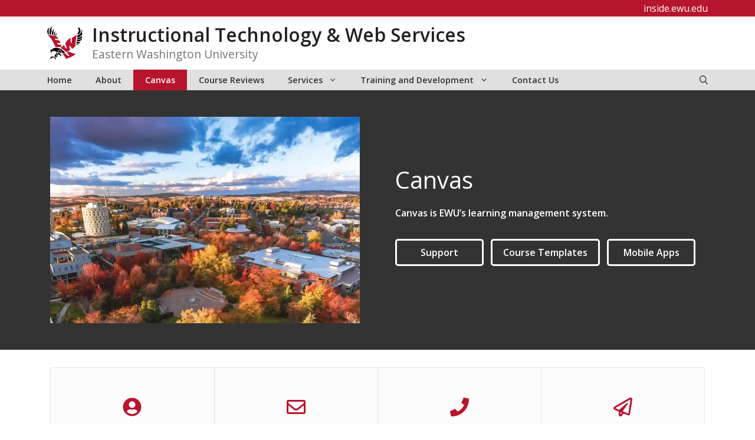

--- FILE ---
content_type: text/css
request_url: https://in.ewu.edu/instructional-technology/wp-content/uploads/sites/355/generatepress/style_blog-355.min.css?ver=1747155134
body_size: 2879
content:
body{background-color:#ffffff;color:#222222;}a{color:#b7142e;}a:hover, a:focus{text-decoration:underline;}.entry-title a, .site-branding a, a.button, .wp-block-button__link, .main-navigation a{text-decoration:none;}a:hover, a:focus, a:active{color:#000000;}.wp-block-group__inner-container{max-width:1200px;margin-left:auto;margin-right:auto;}.site-header .header-image{width:60px;}.generate-back-to-top{font-size:20px;border-radius:3px;position:fixed;bottom:30px;right:30px;line-height:40px;width:40px;text-align:center;z-index:10;transition:opacity 300ms ease-in-out;opacity:0.1;transform:translateY(1000px);}.generate-back-to-top__show{opacity:1;transform:translateY(0);}.navigation-search{position:absolute;left:-99999px;pointer-events:none;visibility:hidden;z-index:20;width:100%;top:0;transition:opacity 100ms ease-in-out;opacity:0;}.navigation-search.nav-search-active{left:0;right:0;pointer-events:auto;visibility:visible;opacity:1;}.navigation-search input[type="search"]{outline:0;border:0;vertical-align:bottom;line-height:1;opacity:0.9;width:100%;z-index:20;border-radius:0;-webkit-appearance:none;height:60px;}.navigation-search input::-ms-clear{display:none;width:0;height:0;}.navigation-search input::-ms-reveal{display:none;width:0;height:0;}.navigation-search input::-webkit-search-decoration, .navigation-search input::-webkit-search-cancel-button, .navigation-search input::-webkit-search-results-button, .navigation-search input::-webkit-search-results-decoration{display:none;}.gen-sidebar-nav .navigation-search{top:auto;bottom:0;}.dropdown-click .main-navigation ul ul{display:none;visibility:hidden;}.dropdown-click .main-navigation ul ul ul.toggled-on{left:0;top:auto;position:relative;box-shadow:none;border-bottom:1px solid rgba(0,0,0,0.05);}.dropdown-click .main-navigation ul ul li:last-child > ul.toggled-on{border-bottom:0;}.dropdown-click .main-navigation ul.toggled-on, .dropdown-click .main-navigation ul li.sfHover > ul.toggled-on{display:block;left:auto;right:auto;opacity:1;visibility:visible;pointer-events:auto;height:auto;overflow:visible;float:none;}.dropdown-click .main-navigation.sub-menu-left .sub-menu.toggled-on, .dropdown-click .main-navigation.sub-menu-left ul li.sfHover > ul.toggled-on{right:0;}.dropdown-click nav ul ul ul{background-color:transparent;}.dropdown-click .widget-area .main-navigation ul ul{top:auto;position:absolute;float:none;width:100%;left:-99999px;}.dropdown-click .widget-area .main-navigation ul ul.toggled-on{position:relative;left:0;right:0;}.dropdown-click .widget-area.sidebar .main-navigation ul li.sfHover ul, .dropdown-click .widget-area.sidebar .main-navigation ul li:hover ul{right:0;left:0;}.dropdown-click .sfHover > a > .dropdown-menu-toggle > .gp-icon svg{transform:rotate(180deg);}.menu-item-has-children  .dropdown-menu-toggle[role="presentation"]{pointer-events:none;}:root{--contrast:#222222;--base:#f0f0f0;--base-2:#f7f8f9;--ewu-white:#ffffff;--ewu-red:#B7142E;--ewu-dark-red:#6c1c24;--ewu-dark-gray:#333333;--ewu-medium-gray:#E0E0E0;--ewu-light-gray:#F2F2F2;}:root .has-contrast-color{color:var(--contrast);}:root .has-contrast-background-color{background-color:var(--contrast);}:root .has-base-color{color:var(--base);}:root .has-base-background-color{background-color:var(--base);}:root .has-base-2-color{color:var(--base-2);}:root .has-base-2-background-color{background-color:var(--base-2);}:root .has-ewu-white-color{color:var(--ewu-white);}:root .has-ewu-white-background-color{background-color:var(--ewu-white);}:root .has-ewu-red-color{color:var(--ewu-red);}:root .has-ewu-red-background-color{background-color:var(--ewu-red);}:root .has-ewu-dark-red-color{color:var(--ewu-dark-red);}:root .has-ewu-dark-red-background-color{background-color:var(--ewu-dark-red);}:root .has-ewu-dark-gray-color{color:var(--ewu-dark-gray);}:root .has-ewu-dark-gray-background-color{background-color:var(--ewu-dark-gray);}:root .has-ewu-medium-gray-color{color:var(--ewu-medium-gray);}:root .has-ewu-medium-gray-background-color{background-color:var(--ewu-medium-gray);}:root .has-ewu-light-gray-color{color:var(--ewu-light-gray);}:root .has-ewu-light-gray-background-color{background-color:var(--ewu-light-gray);}body, button, input, select, textarea{font-family:Open Sans, sans-serif;font-size:1rem;}body{line-height:1.75rem;}@media (max-width:768px){body{line-height:1.75rem;}}.main-title{font-family:Open Sans, sans-serif;font-weight:600;font-size:2rem;}@media (max-width: 1024px){.main-title{font-size:1.6rem;}}@media (max-width:768px){.main-title{font-size:1rem;line-height:1.2rem;}}.main-navigation a, .main-navigation .menu-toggle, .main-navigation .menu-bar-items{font-family:Open Sans, sans-serif;font-weight:600;font-size:0.9rem;}@media (max-width: 1024px){.main-navigation a, .main-navigation .menu-toggle, .main-navigation .menu-bar-items{font-size:0.9rem;}}@media (max-width:768px){.main-navigation a, .main-navigation .menu-toggle, .main-navigation .menu-bar-items{font-size:1rem;}}.top-bar{font-family:Open Sans, sans-serif;font-weight:600;font-size:1rem;line-height:1.2rem;}.site-description{font-family:Open Sans, sans-serif;font-size:1.2rem;}@media (max-width: 1024px){.site-description{font-size:1.1rem;}}@media (max-width:768px){.site-description{font-size:0.9rem;}}h2{font-family:inherit;font-size:1.9rem;line-height:1.3em;margin-bottom:12px;}@media (max-width: 1024px){h2{font-size:2.074rem;}}@media (max-width:768px){h2{font-size:2.074rem;}}h1{font-family:inherit;font-size:2.488rem;line-height:2.8rem;}@media (max-width: 1024px){h1{font-size:2.488rem;}}@media (max-width:768px){h1{font-size:2.488rem;}}h3{font-family:inherit;font-size:1.628rem;line-height:1.3em;}@media (max-width: 1024px){h3{font-size:1.728rem;line-height:1.3em;}}@media (max-width:768px){h3{font-size:1.728rem;line-height:1.3em;}}.footerlinks{font-family:inherit;font-weight:normal;font-size:1rem;line-height:1.5;}@media (max-width:768px){.footerlinks{line-height:1.6;}}.top-bar{background-color:var(--ewu-red);color:#ffffff;}.top-bar a{color:#ffffff;}.top-bar a:hover{color:var(--ewu-light-gray);}.site-header{background-color:var(--base-3);}.main-title a,.main-title a:hover{color:var(--contrast);}.site-description{color:#757575;}.main-navigation,.main-navigation ul ul{background-color:#e0e0e0;}.main-navigation .main-nav ul li a, .main-navigation .menu-toggle, .main-navigation .menu-bar-items{color:#333333;}.main-navigation .main-nav ul li:not([class*="current-menu-"]):hover > a, .main-navigation .main-nav ul li:not([class*="current-menu-"]):focus > a, .main-navigation .main-nav ul li.sfHover:not([class*="current-menu-"]) > a, .main-navigation .menu-bar-item:hover > a, .main-navigation .menu-bar-item.sfHover > a{color:#ffffff;background-color:#949494;}button.menu-toggle:hover,button.menu-toggle:focus{color:#333333;}.main-navigation .main-nav ul li[class*="current-menu-"] > a{color:#ffffff;background-color:var(--ewu-red);}.navigation-search input[type="search"],.navigation-search input[type="search"]:active, .navigation-search input[type="search"]:focus, .main-navigation .main-nav ul li.search-item.active > a, .main-navigation .menu-bar-items .search-item.active > a{color:#ffffff;background-color:#949494;}.main-navigation ul ul{background-color:#eaeaea;}.main-navigation .main-nav ul ul li a{color:#515151;}.main-navigation .main-nav ul ul li:not([class*="current-menu-"]):hover > a,.main-navigation .main-nav ul ul li:not([class*="current-menu-"]):focus > a, .main-navigation .main-nav ul ul li.sfHover:not([class*="current-menu-"]) > a{color:#333333;background-color:#e0e0e0;}.main-navigation .main-nav ul ul li[class*="current-menu-"] > a{color:#333333;background-color:#eaeaea;}.separate-containers .inside-article, .separate-containers .comments-area, .separate-containers .page-header, .one-container .container, .separate-containers .paging-navigation, .inside-page-header{background-color:#ffffff;}.entry-title a{color:#222222;}.entry-title a:hover{color:#55555e;}.entry-meta{color:#595959;}.sidebar .widget{background-color:#ffffff;}.footer-widgets{color:var(--ewu-white);background-color:var(--ewu-dark-gray);}.footer-widgets a{color:var(--ewu-white);}.footer-widgets .widget-title{color:var(--ewu-white);}.site-info{color:#ffffff;background-color:#55555e;}.site-info a{color:#ffffff;}.site-info a:hover{color:#d3d3d3;}.footer-bar .widget_nav_menu .current-menu-item a{color:#d3d3d3;}input[type="text"],input[type="email"],input[type="url"],input[type="password"],input[type="search"],input[type="tel"],input[type="number"],textarea,select{color:#666666;background-color:#fafafa;border-color:#cccccc;}input[type="text"]:focus,input[type="email"]:focus,input[type="url"]:focus,input[type="password"]:focus,input[type="search"]:focus,input[type="tel"]:focus,input[type="number"]:focus,textarea:focus,select:focus{color:#666666;background-color:#ffffff;border-color:#bfbfbf;}button,html input[type="button"],input[type="reset"],input[type="submit"],a.button,a.wp-block-button__link:not(.has-background){color:#ffffff;background-color:#55555e;}button:hover,html input[type="button"]:hover,input[type="reset"]:hover,input[type="submit"]:hover,a.button:hover,button:focus,html input[type="button"]:focus,input[type="reset"]:focus,input[type="submit"]:focus,a.button:focus,a.wp-block-button__link:not(.has-background):active,a.wp-block-button__link:not(.has-background):focus,a.wp-block-button__link:not(.has-background):hover{color:#ffffff;background-color:#3f4047;}a.generate-back-to-top{background-color:rgba(183,20,46,0.8);color:#ffffff;}a.generate-back-to-top:hover,a.generate-back-to-top:focus{background-color:rgba(90,7,23,0.8);color:#ffffff;}:root{--gp-search-modal-bg-color:var(--base-3);--gp-search-modal-text-color:var(--contrast);--gp-search-modal-overlay-bg-color:rgba(0,0,0,0.2);}@media (max-width: 768px){.main-navigation .menu-bar-item:hover > a, .main-navigation .menu-bar-item.sfHover > a{background:none;color:#333333;}}.inside-top-bar{padding:4px 40px 4px 40px;}.inside-header{padding:12px 40px 12px 40px;}.nav-below-header .main-navigation .inside-navigation.grid-container, .nav-above-header .main-navigation .inside-navigation.grid-container{padding:0px 20px 0px 20px;}.site-main .wp-block-group__inner-container{padding:40px;}.separate-containers .paging-navigation{padding-top:20px;padding-bottom:20px;}.entry-content .alignwide, body:not(.no-sidebar) .entry-content .alignfull{margin-left:-40px;width:calc(100% + 80px);max-width:calc(100% + 80px);}.main-navigation .main-nav ul li a,.menu-toggle,.main-navigation .menu-bar-item > a{line-height:35px;}.navigation-search input[type="search"]{height:35px;}.rtl .menu-item-has-children .dropdown-menu-toggle{padding-left:20px;}.rtl .main-navigation .main-nav ul li.menu-item-has-children > a{padding-right:20px;}@media (max-width:768px){.separate-containers .inside-article, .separate-containers .comments-area, .separate-containers .page-header, .separate-containers .paging-navigation, .one-container .site-content, .inside-page-header{padding:30px;}.site-main .wp-block-group__inner-container{padding:30px;}.inside-top-bar{padding-right:30px;padding-left:30px;}.inside-header{padding-top:10px;padding-right:0px;padding-bottom:10px;padding-left:22px;}.widget-area .widget{padding-top:30px;padding-right:30px;padding-bottom:30px;padding-left:30px;}.footer-widgets-container{padding-top:30px;padding-right:30px;padding-bottom:30px;padding-left:30px;}.inside-site-info{padding-right:30px;padding-left:30px;}.entry-content .alignwide, body:not(.no-sidebar) .entry-content .alignfull{margin-left:-30px;width:calc(100% + 60px);max-width:calc(100% + 60px);}.one-container .site-main .paging-navigation{margin-bottom:20px;}}.main-navigation .main-nav ul li a,.menu-toggle,.main-navigation .menu-bar-item > a{transition: line-height 300ms ease}.main-navigation.toggled .main-nav > ul{background-color: #e0e0e0}.sticky-enabled .gen-sidebar-nav.is_stuck .main-navigation {margin-bottom: 0px;}.sticky-enabled .gen-sidebar-nav.is_stuck {z-index: 500;}.sticky-enabled .main-navigation.is_stuck {box-shadow: 0 2px 2px -2px rgba(0, 0, 0, .2);}.navigation-stick:not(.gen-sidebar-nav) {left: 0;right: 0;width: 100% !important;}.both-sticky-menu .main-navigation:not(#mobile-header).toggled .main-nav > ul,.mobile-sticky-menu .main-navigation:not(#mobile-header).toggled .main-nav > ul,.mobile-header-sticky #mobile-header.toggled .main-nav > ul {position: absolute;left: 0;right: 0;z-index: 999;}.nav-float-right .navigation-stick {width: 100% !important;left: 0;}.nav-float-right .navigation-stick .navigation-branding {margin-right: auto;}.main-navigation.has-sticky-branding:not(.grid-container) .inside-navigation:not(.grid-container) .navigation-branding{margin-left: 10px;}.main-navigation.navigation-stick.has-sticky-branding .inside-navigation.grid-container{padding-left:40px;padding-right:40px;}@media (max-width:768px){.main-navigation.navigation-stick.has-sticky-branding .inside-navigation.grid-container{padding-left:0;padding-right:0;}}

--- FILE ---
content_type: text/css
request_url: https://in.ewu.edu/instructional-technology/wp-content/uploads/sites/355/generateblocks/style_blog-355-59.css?ver=1747155654
body_size: 4170
content:
.gb-container.gb-tabs__item:not(.gb-tabs__item-open){display:none;}.gb-container-f9adc582{background-color:var(--ewu-dark-gray);color:#ffffff;}.gb-container-f9adc582 > .gb-inside-container{padding:45px;max-width:1200px;margin-left:auto;margin-right:auto;}.gb-grid-wrapper > .gb-grid-column-f9adc582 > .gb-container{display:flex;flex-direction:column;height:100%;}.gb-container-f5c412ae > .gb-inside-container{padding:0;}.gb-grid-wrapper > .gb-grid-column-f5c412ae{width:50%;}.gb-grid-wrapper > .gb-grid-column-f5c412ae > .gb-container{display:flex;flex-direction:column;height:100%;}.gb-container-5d5041e6 > .gb-inside-container{padding:0;}.gb-grid-wrapper > .gb-grid-column-5d5041e6{width:50%;}.gb-grid-wrapper > .gb-grid-column-5d5041e6 > .gb-container{display:flex;flex-direction:column;height:100%;}.gb-container-9e0675a1{margin-top:30px;margin-bottom:30px;}.gb-container-9e0675a1 > .gb-inside-container{padding-right:45px;padding-left:45px;max-width:1200px;margin-left:auto;margin-right:auto;}.gb-grid-wrapper > .gb-grid-column-9e0675a1 > .gb-container{display:flex;flex-direction:column;height:100%;}.gb-container-66fc6909{border-top:1px solid #e6e6e6;border-right:0px solid #e6e6e6;border-bottom:1px solid #e6e6e6;border-left:1px solid #e6e6e6;background-color:#fcfcfc;}.gb-container-66fc6909 > .gb-inside-container{padding:50px 30px 40px;}.gb-grid-wrapper > .gb-grid-column-66fc6909{width:25%;}.gb-grid-wrapper > .gb-grid-column-66fc6909 > .gb-container{display:flex;flex-direction:column;height:100%;}.gb-container-62bf556f{border-top:1px solid #e6e6e6;border-right:0px solid #e6e6e6;border-bottom:1px solid #e6e6e6;border-left:1px solid #e6e6e6;background-color:#fcfcfc;}.gb-container-62bf556f > .gb-inside-container{padding:50px 30px 40px;}.gb-grid-wrapper > .gb-grid-column-62bf556f{width:25%;}.gb-grid-wrapper > .gb-grid-column-62bf556f > .gb-container{display:flex;flex-direction:column;height:100%;}.gb-container-e24b5f63{border:1px solid #e6e6e6;background-color:#fcfcfc;}.gb-container-e24b5f63 > .gb-inside-container{padding:50px 30px 40px;}.gb-grid-wrapper > .gb-grid-column-e24b5f63{width:25%;}.gb-grid-wrapper > .gb-grid-column-e24b5f63 > .gb-container{display:flex;flex-direction:column;height:100%;}.gb-container-f8cc100a{border-top:1px solid #e6e6e6;border-right:1px solid #e6e6e6;border-bottom:1px solid #e6e6e6;border-left:0px solid #e6e6e6;background-color:#fcfcfc;}.gb-container-f8cc100a > .gb-inside-container{padding:50px 30px 40px;}.gb-grid-wrapper > .gb-grid-column-f8cc100a{width:25%;}.gb-grid-wrapper > .gb-grid-column-f8cc100a > .gb-container{display:flex;flex-direction:column;height:100%;}.gb-container-fdbd8b93{margin-top:30px;margin-bottom:30px;}.gb-container-fdbd8b93 > .gb-inside-container{padding-right:45px;padding-left:45px;max-width:1200px;margin-left:auto;margin-right:auto;}.gb-grid-wrapper > .gb-grid-column-fdbd8b93 > .gb-container{display:flex;flex-direction:column;height:100%;}.gb-container-fdbd8b93:hover{background-color:var(--ewu-white);}.gb-container-27e4fc15{border:1px solid #e6e6e6;background-color:#fcfcfc;}.gb-container-27e4fc15 > .gb-inside-container{padding:50px 30px 40px;}.gb-grid-wrapper > .gb-grid-column-27e4fc15{width:66.66%;}.gb-grid-wrapper > .gb-grid-column-27e4fc15 > .gb-container{display:flex;flex-direction:column;height:100%;}.gb-container-a3f9c20d{border:1px solid #e6e6e6;background-color:#fcfcfc;}.gb-container-a3f9c20d > .gb-inside-container{padding:50px 30px 40px;}.gb-grid-wrapper > .gb-grid-column-a3f9c20d{width:33.33%;}.gb-grid-wrapper > .gb-grid-column-a3f9c20d > .gb-container{display:flex;flex-direction:column;height:100%;}.gb-container-a3f9c20d:hover{background-color:var(--ewu-white);}.gb-container-bd94fafd{margin-top:30px;margin-bottom:30px;}.gb-container-bd94fafd > .gb-inside-container{padding-right:45px;padding-left:45px;max-width:1200px;margin-left:auto;margin-right:auto;}.gb-grid-wrapper > .gb-grid-column-bd94fafd > .gb-container{display:flex;flex-direction:column;height:100%;}.gb-container-bd94fafd:hover{background-color:var(--ewu-white);}.gb-container-b308230f{border-top:1px solid #e6e6e6;border-right:0px solid #e6e6e6;border-bottom:1px solid #e6e6e6;border-left:1px solid #e6e6e6;background-color:#fcfcfc;}.gb-container-b308230f > .gb-inside-container{padding:50px 30px 40px;}.gb-grid-wrapper > .gb-grid-column-b308230f{width:33.33%;}.gb-grid-wrapper > .gb-grid-column-b308230f > .gb-container{display:flex;flex-direction:column;height:100%;}.gb-container-b308230f:hover{background-color:var(--ewu-white);}.gb-container-6da8f856{border-top:1px solid #e6e6e6;border-right:0px solid #e6e6e6;border-bottom:1px solid #e6e6e6;border-left:1px solid #e6e6e6;background-color:#fcfcfc;}.gb-container-6da8f856 > .gb-inside-container{padding:50px 30px 40px;}.gb-grid-wrapper > .gb-grid-column-6da8f856{width:33.33%;}.gb-grid-wrapper > .gb-grid-column-6da8f856 > .gb-container{display:flex;flex-direction:column;height:100%;}.gb-container-6da8f856:hover{background-color:var(--ewu-white);}.gb-container-99b310ef{border-top:1px solid #e6e6e6;border-right:0px solid #e6e6e6;border-bottom:1px solid #e6e6e6;border-left:1px solid #e6e6e6;background-color:#fcfcfc;}.gb-container-99b310ef > .gb-inside-container{padding:50px 30px 40px;}.gb-grid-wrapper > .gb-grid-column-99b310ef{width:33.33%;}.gb-grid-wrapper > .gb-grid-column-99b310ef > .gb-container{display:flex;flex-direction:column;height:100%;}.gb-container-99b310ef:hover{background-color:var(--ewu-white);}.gb-container-8ea0a712{background-color:var(--contrast);}.gb-container-8ea0a712 > .gb-inside-container{padding:60px 30px;max-width:1200px;margin-left:auto;margin-right:auto;z-index:1;position:relative;}.gb-grid-wrapper > .gb-grid-column-8ea0a712 > .gb-container{display:flex;flex-direction:column;height:100%;}.gb-container-42d4bc26 > .gb-inside-container{max-width:1200px;margin-left:auto;margin-right:auto;}.gb-grid-wrapper > .gb-grid-column-42d4bc26 > .gb-container{display:flex;flex-direction:column;height:100%;}.gb-container-485ebeed > .gb-inside-container{padding-right:50px;}.gb-grid-wrapper > .gb-grid-column-485ebeed{width:25%;}.gb-grid-wrapper > .gb-grid-column-485ebeed > .gb-container{display:flex;flex-direction:column;height:100%;}.gb-container-6257371f > .gb-inside-container{padding-right:50px;}.gb-grid-wrapper > .gb-grid-column-6257371f{width:25%;flex-grow:0;flex-shrink:1;}.gb-grid-wrapper > .gb-grid-column-6257371f > .gb-container{display:flex;flex-direction:column;height:100%;}.gb-container-f5077a44 > .gb-inside-container{padding-right:50px;}.gb-grid-wrapper > .gb-grid-column-f5077a44{width:25%;}.gb-grid-wrapper > .gb-grid-column-f5077a44 > .gb-container{display:flex;flex-direction:column;height:100%;}.gb-grid-wrapper > .gb-grid-column-31c75805{width:25%;}.gb-grid-wrapper > .gb-grid-column-31c75805 > .gb-container{display:flex;flex-direction:column;height:100%;}.gb-container-2679d5d3{text-align:left;}.gb-container-2679d5d3 > .gb-inside-container{padding-top:5px;max-width:800px;margin-left:auto;margin-right:auto;}.gb-grid-wrapper > .gb-grid-column-2679d5d3 > .gb-container{display:flex;flex-direction:column;height:100%;}.gb-grid-wrapper > .gb-grid-column-79cf4d35{width:14%;}.gb-grid-wrapper > .gb-grid-column-79cf4d35 > .gb-container{display:flex;flex-direction:column;height:100%;}.gb-grid-wrapper > .gb-grid-column-b68ca0d2{width:14%;}.gb-grid-wrapper > .gb-grid-column-b68ca0d2 > .gb-container{display:flex;flex-direction:column;height:100%;}.gb-grid-wrapper > .gb-grid-column-700956f1{width:14%;}.gb-grid-wrapper > .gb-grid-column-700956f1 > .gb-container{display:flex;flex-direction:column;height:100%;}.gb-grid-wrapper > .gb-grid-column-c1d6e03f{width:14%;}.gb-grid-wrapper > .gb-grid-column-c1d6e03f > .gb-container{display:flex;flex-direction:column;height:100%;}.gb-grid-wrapper > .gb-grid-column-6b78c9df{width:14%;flex-grow:0;flex-shrink:1;}.gb-grid-wrapper > .gb-grid-column-6b78c9df > .gb-container{display:flex;flex-direction:column;height:100%;}.gb-container-30166353{margin-top:45px;border-top:1px solid #ffffff;}.gb-container-30166353 > .gb-inside-container{padding:15px 0 30px;max-width:1200px;margin-left:auto;margin-right:auto;}.gb-grid-wrapper > .gb-grid-column-30166353 > .gb-container{display:flex;flex-direction:column;height:100%;}.gb-container-bd73b5c4 > .gb-inside-container{padding:0;}.gb-grid-wrapper > .gb-grid-column-bd73b5c4{width:50%;}.gb-grid-wrapper > .gb-grid-column-bd73b5c4 > .gb-container{display:flex;flex-direction:column;height:100%;}.gb-container-571e035c > .gb-inside-container{padding:0;}.gb-grid-wrapper > .gb-grid-column-571e035c{width:50%;}.gb-grid-wrapper > .gb-grid-column-571e035c > .gb-container{display:flex;flex-direction:column;height:100%;}.gb-container-2ea57046{background-color:var(--ewu-light-gray);color:var(--ewu-dark-gray);}.gb-container-2ea57046 > .gb-inside-container{padding:80px 45px;max-width:1200px;margin-left:auto;margin-right:auto;}.gb-grid-wrapper > .gb-grid-column-2ea57046 > .gb-container{display:flex;flex-direction:column;height:100%;}.gb-container-55848136 > .gb-inside-container{padding:0;}.gb-grid-wrapper > .gb-grid-column-55848136{width:50%;}.gb-grid-wrapper > .gb-grid-column-55848136 > .gb-container{display:flex;flex-direction:column;height:100%;}.gb-container-728c22cb > .gb-inside-container{padding:0;}.gb-grid-wrapper > .gb-grid-column-728c22cb{width:50%;}.gb-grid-wrapper > .gb-grid-column-728c22cb > .gb-container{display:flex;flex-direction:column;height:100%;}.gb-container-03e0e2c7{background-color:var(--ewu-red);}.gb-container-03e0e2c7 > .gb-inside-container{padding-right:20px;padding-left:20px;max-width:1200px;margin-left:auto;margin-right:auto;}.gb-grid-wrapper > .gb-grid-column-03e0e2c7 > .gb-container{display:flex;flex-direction:column;height:100%;}.gb-container-a2c43a56{text-align:right;}.gb-container-a2c43a56 > .gb-inside-container{padding-right:20px;padding-left:20px;}.gb-grid-wrapper > .gb-grid-column-a2c43a56{width:100%;}.gb-grid-wrapper > .gb-grid-column-a2c43a56 > .gb-container{justify-content:flex-end;display:flex;flex-direction:column;height:100%;}.gb-grid-wrapper-7aa621b5{display:flex;flex-wrap:wrap;align-items:center;margin-left:-60px;}.gb-grid-wrapper-7aa621b5 > .gb-grid-column{box-sizing:border-box;padding-left:60px;}.gb-grid-wrapper-efcde096{display:flex;flex-wrap:wrap;}.gb-grid-wrapper-efcde096 > .gb-grid-column{box-sizing:border-box;padding-left:0px;}.gb-grid-wrapper-c0446be4{display:flex;flex-wrap:wrap;}.gb-grid-wrapper-c0446be4 > .gb-grid-column{box-sizing:border-box;}.gb-grid-wrapper-d82c8dfd{display:flex;flex-wrap:wrap;}.gb-grid-wrapper-d82c8dfd > .gb-grid-column{box-sizing:border-box;}.gb-grid-wrapper-fcb555b8{display:flex;flex-wrap:wrap;}.gb-grid-wrapper-fcb555b8 > .gb-grid-column{box-sizing:border-box;}.gb-grid-wrapper-6d7ecc26{display:flex;flex-wrap:wrap;}.gb-grid-wrapper-6d7ecc26 > .gb-grid-column{box-sizing:border-box;}.gb-grid-wrapper-150dce3f{display:flex;flex-wrap:wrap;margin-left:-30px;}.gb-grid-wrapper-150dce3f > .gb-grid-column{box-sizing:border-box;padding-left:30px;}.gb-grid-wrapper-4dc8c84b{display:flex;flex-wrap:wrap;align-items:center;margin-left:-100px;}.gb-grid-wrapper-4dc8c84b > .gb-grid-column{box-sizing:border-box;padding-left:100px;}.gb-grid-wrapper-e334f2f1{display:flex;flex-wrap:wrap;}.gb-grid-wrapper-e334f2f1 > .gb-grid-column{box-sizing:border-box;}p.gb-headline-afa9f9f2{font-size:16px;font-weight:600;margin-bottom:30px;color:#ffffff;}p.gb-headline-cb6d0fc6{display:flex;flex-direction:column;letter-spacing:0.05em;font-weight:bold;text-transform:uppercase;text-align:center;}p.gb-headline-cb6d0fc6 .gb-icon{line-height:0;color:var(--ewu-red);padding-bottom:0.5em;}p.gb-headline-cb6d0fc6 .gb-icon svg{width:2em;height:2em;fill:currentColor;}p.gb-headline-7fa4277d{text-align:left;}p.gb-headline-5d129611{display:flex;flex-direction:column;letter-spacing:0.05em;font-weight:bold;text-transform:uppercase;text-align:center;}p.gb-headline-5d129611 .gb-icon{line-height:0;color:var(--ewu-red);padding-bottom:0.5em;}p.gb-headline-5d129611 .gb-icon svg{width:2em;height:2em;fill:currentColor;}p.gb-headline-ae6549a3{text-align:left;}p.gb-headline-376b2e52{display:flex;flex-direction:column;letter-spacing:0.05em;font-weight:bold;text-transform:uppercase;text-align:center;}p.gb-headline-376b2e52 .gb-icon{line-height:0;color:var(--ewu-red);padding-bottom:0.5em;}p.gb-headline-376b2e52 .gb-icon svg{width:2em;height:2em;fill:currentColor;}p.gb-headline-b703a4ea{text-align:left;}p.gb-headline-dc0e67e6{display:flex;flex-direction:column;letter-spacing:0.05em;font-weight:bold;text-transform:uppercase;text-align:center;}p.gb-headline-dc0e67e6 .gb-icon{line-height:0;color:var(--ewu-red);padding-bottom:0.5em;}p.gb-headline-dc0e67e6 .gb-icon svg{width:2em;height:2em;fill:currentColor;}p.gb-headline-bb5ceffd{text-align:left;}p.gb-headline-616e7b74{font-size:18px;font-weight:600;text-transform:uppercase;margin-bottom:5px;}p.gb-headline-616e7b74 a{color:var(--ewu-white);}p.gb-headline-e9425f7a{font-size:14px;margin-right:0px;margin-bottom:1.5px;display:flex;align-items:center;}p.gb-headline-e9425f7a a{color:var(--ewu-white);}p.gb-headline-e9425f7a .gb-icon{line-height:0;padding-right:.5em;display:inline-flex;}p.gb-headline-e9425f7a .gb-icon svg{width:1em;height:1em;fill:currentColor;}p.gb-headline-0909ff8b{font-size:14px;margin-right:0px;margin-bottom:1.5px;display:flex;align-items:center;}p.gb-headline-0909ff8b a{color:var(--ewu-white);}p.gb-headline-0909ff8b .gb-icon{line-height:0;padding-right:.5em;display:inline-flex;}p.gb-headline-0909ff8b .gb-icon svg{width:1em;height:1em;fill:currentColor;}p.gb-headline-c20b0e31{font-size:14px;margin-right:0px;margin-bottom:1.5px;display:flex;align-items:center;}p.gb-headline-c20b0e31 a{color:var(--ewu-white);}p.gb-headline-c20b0e31 .gb-icon{line-height:0;padding-right:.5em;display:inline-flex;}p.gb-headline-c20b0e31 .gb-icon svg{width:1em;height:1em;fill:currentColor;}p.gb-headline-c5de852c{font-size:14px;margin-bottom:0px;display:flex;align-items:center;}p.gb-headline-c5de852c a{color:var(--ewu-white);}p.gb-headline-c5de852c .gb-icon{line-height:0;padding-right:0.5em;display:inline-flex;}p.gb-headline-c5de852c .gb-icon svg{width:1em;height:1em;fill:currentColor;}p.gb-headline-fc23a3ce{font-size:14px;margin-bottom:0px;display:flex;align-items:center;}p.gb-headline-fc23a3ce a{color:var(--ewu-white);}p.gb-headline-fc23a3ce .gb-icon{line-height:0;padding-right:0.5em;display:inline-flex;}p.gb-headline-fc23a3ce .gb-icon svg{width:1em;height:1em;fill:currentColor;}p.gb-headline-362e50c5{font-size:18px;font-weight:600;text-transform:uppercase;margin-top:21px;margin-bottom:5px;}p.gb-headline-362e50c5 a{color:var(--ewu-white);}p.gb-headline-4a5466c8{font-size:14px;margin-bottom:0px;display:flex;align-items:center;}p.gb-headline-4a5466c8 a{color:var(--ewu-white);}p.gb-headline-4a5466c8 .gb-icon{line-height:0;padding-right:0.5em;display:inline-flex;}p.gb-headline-4a5466c8 .gb-icon svg{width:1em;height:1em;fill:currentColor;}p.gb-headline-977b20b8{font-size:14px;margin-bottom:0px;display:flex;align-items:center;}p.gb-headline-977b20b8 a{color:var(--ewu-white);}p.gb-headline-977b20b8 .gb-icon{line-height:0;padding-right:0.5em;display:inline-flex;}p.gb-headline-977b20b8 .gb-icon svg{width:1em;height:1em;fill:currentColor;}p.gb-headline-d29ee1c0{font-size:14px;margin-bottom:0px;display:flex;align-items:center;}p.gb-headline-d29ee1c0 a{color:var(--ewu-white);}p.gb-headline-d29ee1c0 .gb-icon{line-height:0;padding-right:0.5em;display:inline-flex;}p.gb-headline-d29ee1c0 .gb-icon svg{width:1em;height:1em;fill:currentColor;}p.gb-headline-c35e8e52{font-size:18px;font-weight:600;text-transform:uppercase;margin-bottom:5px;}p.gb-headline-c35e8e52 a{color:var(--ewu-white);}p.gb-headline-1eabd21e{font-size:14px;margin-bottom:0px;display:flex;align-items:center;}p.gb-headline-1eabd21e a{color:var(--ewu-white);}p.gb-headline-1eabd21e .gb-icon{line-height:0;padding-right:0.5em;display:inline-flex;}p.gb-headline-1eabd21e .gb-icon svg{width:1em;height:1em;fill:currentColor;}p.gb-headline-771fc059{font-size:14px;margin-bottom:0px;display:flex;align-items:center;}p.gb-headline-771fc059 a{color:var(--ewu-white);}p.gb-headline-771fc059 .gb-icon{line-height:0;padding-right:0.5em;display:inline-flex;}p.gb-headline-771fc059 .gb-icon svg{width:1em;height:1em;fill:currentColor;}p.gb-headline-15d3a7e9{font-size:14px;margin-bottom:0px;display:flex;align-items:center;}p.gb-headline-15d3a7e9 a{color:var(--ewu-white);}p.gb-headline-15d3a7e9 .gb-icon{line-height:0;padding-right:0.5em;display:inline-flex;}p.gb-headline-15d3a7e9 .gb-icon svg{width:1em;height:1em;fill:currentColor;}p.gb-headline-a4079619{font-size:18px;font-weight:600;text-transform:uppercase;margin-top:15px;margin-bottom:5px;}p.gb-headline-a4079619 a{color:var(--ewu-white);}p.gb-headline-50c57996{font-size:14px;margin-bottom:0px;display:flex;align-items:center;}p.gb-headline-50c57996 a{color:var(--ewu-white);}p.gb-headline-50c57996 .gb-icon{line-height:0;padding-right:0.5em;display:inline-flex;}p.gb-headline-50c57996 .gb-icon svg{width:1em;height:1em;fill:currentColor;}p.gb-headline-c90b1759{font-size:14px;margin-bottom:0px;display:flex;align-items:center;}p.gb-headline-c90b1759 a{color:var(--ewu-white);}p.gb-headline-c90b1759 .gb-icon{line-height:0;padding-right:0.5em;display:inline-flex;}p.gb-headline-c90b1759 .gb-icon svg{width:1em;height:1em;fill:currentColor;}p.gb-headline-73f999e6{font-size:14px;display:flex;align-items:center;}p.gb-headline-73f999e6 a{color:var(--ewu-white);}p.gb-headline-73f999e6 .gb-icon{line-height:0;padding-right:0.5em;display:inline-flex;}p.gb-headline-73f999e6 .gb-icon svg{width:1em;height:1em;fill:currentColor;}p.gb-headline-4cc934f1{font-size:18px;font-weight:600;text-transform:uppercase;margin-bottom:5px;}p.gb-headline-4cc934f1 a{color:var(--ewu-white);}p.gb-headline-dabd9e56{font-size:14px;margin-bottom:0px;display:flex;align-items:center;}p.gb-headline-dabd9e56 a{color:var(--ewu-white);}p.gb-headline-dabd9e56 .gb-icon{line-height:0;padding-right:0.5em;display:inline-flex;}p.gb-headline-dabd9e56 .gb-icon svg{width:1em;height:1em;fill:currentColor;}p.gb-headline-a4ee5995{font-size:14px;margin-bottom:0px;display:flex;align-items:center;}p.gb-headline-a4ee5995 a{color:var(--ewu-white);}p.gb-headline-a4ee5995 .gb-icon{line-height:0;padding-right:0.5em;display:inline-flex;}p.gb-headline-a4ee5995 .gb-icon svg{width:1em;height:1em;fill:currentColor;}p.gb-headline-9b3191b4{font-size:14px;margin-bottom:0px;display:flex;align-items:center;}p.gb-headline-9b3191b4 a{color:var(--ewu-white);}p.gb-headline-9b3191b4 .gb-icon{line-height:0;padding-right:0.5em;display:inline-flex;}p.gb-headline-9b3191b4 .gb-icon svg{width:1em;height:1em;fill:currentColor;}p.gb-headline-4e8498a3{font-size:18px;font-weight:600;text-transform:uppercase;margin-top:15px;margin-bottom:5px;}p.gb-headline-4e8498a3 a{color:var(--ewu-white);}p.gb-headline-5682fde6{font-size:14px;margin-bottom:0px;display:flex;align-items:center;}p.gb-headline-5682fde6 a{color:var(--ewu-white);}p.gb-headline-5682fde6 .gb-icon{line-height:0;padding-right:0.5em;display:inline-flex;}p.gb-headline-5682fde6 .gb-icon svg{width:1em;height:1em;fill:currentColor;}p.gb-headline-f4f4a52e{font-size:14px;margin-bottom:0px;display:flex;align-items:center;}p.gb-headline-f4f4a52e a{color:var(--ewu-white);}p.gb-headline-f4f4a52e .gb-icon{line-height:0;padding-right:0.5em;display:inline-flex;}p.gb-headline-f4f4a52e .gb-icon svg{width:1em;height:1em;fill:currentColor;}p.gb-headline-95b198ec{font-size:14px;margin-bottom:0px;display:flex;align-items:center;}p.gb-headline-95b198ec a{color:var(--ewu-white);}p.gb-headline-95b198ec .gb-icon{line-height:0;padding-right:0.5em;display:inline-flex;}p.gb-headline-95b198ec .gb-icon svg{width:1em;height:1em;fill:currentColor;}p.gb-headline-566956d8{font-size:18px;font-weight:600;text-transform:uppercase;margin-top:15px;margin-bottom:5px;}p.gb-headline-566956d8 a{color:var(--ewu-white);}p.gb-headline-3f1d4118{font-size:14px;margin-bottom:0px;display:flex;align-items:center;}p.gb-headline-3f1d4118 a{color:var(--ewu-white);}p.gb-headline-3f1d4118 .gb-icon{line-height:0;padding-right:0.5em;display:inline-flex;}p.gb-headline-3f1d4118 .gb-icon svg{width:1em;height:1em;fill:currentColor;}p.gb-headline-214e07c6{font-size:18px;font-weight:600;text-transform:uppercase;margin-bottom:5px;}p.gb-headline-214e07c6 a{color:var(--ewu-white);}p.gb-headline-7d2d9ce8{font-size:18px;font-weight:600;text-transform:uppercase;margin-top:15px;margin-bottom:5px;}p.gb-headline-7d2d9ce8 a{color:var(--ewu-white);}p.gb-headline-bdf11df5{font-size:14px;margin-bottom:0px;display:flex;align-items:center;}p.gb-headline-bdf11df5 a{color:var(--ewu-white);}p.gb-headline-bdf11df5 .gb-icon{line-height:0;padding-right:0.5em;display:inline-flex;}p.gb-headline-bdf11df5 .gb-icon svg{width:1em;height:1em;fill:currentColor;}p.gb-headline-2f28056e{font-size:14px;margin-bottom:15px;display:flex;align-items:center;}p.gb-headline-2f28056e a{color:var(--ewu-white);}p.gb-headline-2f28056e .gb-icon{line-height:0;padding-right:0.5em;display:inline-flex;}p.gb-headline-2f28056e .gb-icon svg{width:1em;height:1em;fill:currentColor;}p.gb-headline-a8a1fab4{font-size:15px;color:#ffffff;}p.gb-headline-a8a1fab4 a{color:var(--ewu-medium-gray);}.gb-button-wrapper{display:flex;flex-wrap:wrap;align-items:flex-start;justify-content:flex-start;clear:both;}.gb-button-wrapper-5d2efd4d{justify-content:flex-end;}.gb-accordion__item:not(.gb-accordion__item-open) > .gb-button .gb-accordion__icon-open{display:none;}.gb-accordion__item.gb-accordion__item-open > .gb-button .gb-accordion__icon{display:none;}.gb-button-wrapper a.gb-button-8c954744{display:inline-flex;align-items:center;justify-content:center;font-weight:600;text-align:center;padding:6px 18px;margin-right:12px;margin-left:0px;border-radius:5px;border:3px solid #ffffff;color:var(--ewu-white);text-decoration:none;}.gb-button-wrapper a.gb-button-8c954744:hover, .gb-button-wrapper a.gb-button-8c954744:active, .gb-button-wrapper a.gb-button-8c954744:focus{border-color:var(--ewu-red);background-color:var(--ewu-red);color:#ffffff;}.gb-button-wrapper a.gb-button-8c954744 .gb-icon{line-height:0;}.gb-button-wrapper a.gb-button-8c954744 .gb-icon svg{width:1em;height:1em;fill:currentColor;}.gb-button-wrapper a.gb-button-feb7bc5a{display:inline-flex;align-items:center;justify-content:center;font-weight:600;text-align:center;padding:6px 18px;margin-right:12px;margin-bottom:12px;border-radius:5px;border:3px solid #ffffff;color:var(--ewu-white);text-decoration:none;}.gb-button-wrapper a.gb-button-feb7bc5a:hover, .gb-button-wrapper a.gb-button-feb7bc5a:active, .gb-button-wrapper a.gb-button-feb7bc5a:focus{border-color:var(--ewu-red);background-color:var(--ewu-red);color:#ffffff;}.gb-button-wrapper a.gb-button-feb7bc5a .gb-icon{line-height:0;}.gb-button-wrapper a.gb-button-feb7bc5a .gb-icon svg{width:1em;height:1em;fill:currentColor;}.gb-button-wrapper a.gb-button-63fdc568{display:inline-flex;align-items:center;justify-content:center;font-weight:600;text-align:center;padding:6px 18px;margin-right:12px;border-radius:5px;border:3px solid #ffffff;color:var(--ewu-white);text-decoration:none;}.gb-button-wrapper a.gb-button-63fdc568:hover, .gb-button-wrapper a.gb-button-63fdc568:active, .gb-button-wrapper a.gb-button-63fdc568:focus{border-color:var(--ewu-red);background-color:var(--ewu-red);color:#ffffff;}.gb-button-wrapper a.gb-button-63fdc568 .gb-icon{line-height:0;}.gb-button-wrapper a.gb-button-63fdc568 .gb-icon svg{width:1em;height:1em;fill:currentColor;}.gb-button-wrapper a.gb-button-bed15fb6{display:inline-flex;align-items:center;justify-content:center;font-weight:600;text-align:center;padding:6px 18px;margin-bottom:12px;border-radius:5px;border:3px solid var(--ewu-dark-gray);color:var(--ewu-dark-gray);text-decoration:none;}.gb-button-wrapper a.gb-button-bed15fb6:hover, .gb-button-wrapper a.gb-button-bed15fb6:active, .gb-button-wrapper a.gb-button-bed15fb6:focus{border-color:var(--ewu-red);background-color:var(--ewu-red);color:var(--ewu-white);}.gb-button-wrapper a.gb-button-bed15fb6 .gb-icon{line-height:0;padding-left:0.5em;}.gb-button-wrapper a.gb-button-bed15fb6 .gb-icon svg{width:1em;height:1em;fill:currentColor;}.gb-button-wrapper a.gb-button-975b1a7f{display:inline-flex;align-items:center;justify-content:center;font-weight:600;text-align:center;padding:6px 18px;margin-bottom:24px;border-radius:5px;border:3px solid var(--ewu-dark-gray);color:var(--ewu-dark-gray);text-decoration:none;}.gb-button-wrapper a.gb-button-975b1a7f:hover, .gb-button-wrapper a.gb-button-975b1a7f:active, .gb-button-wrapper a.gb-button-975b1a7f:focus{border-color:var(--ewu-red);background-color:var(--ewu-red);color:var(--ewu-white);}.gb-button-wrapper a.gb-button-975b1a7f .gb-icon{line-height:0;padding-left:0.5em;}.gb-button-wrapper a.gb-button-975b1a7f .gb-icon svg{width:1em;height:1em;fill:currentColor;}.gb-button-wrapper a.gb-button-4cf1c1ff{display:inline-flex;align-items:center;justify-content:center;font-weight:600;text-align:center;padding:6px 18px;margin-bottom:12px;border-radius:5px;border:3px solid var(--ewu-dark-gray);color:var(--ewu-dark-gray);text-decoration:none;}.gb-button-wrapper a.gb-button-4cf1c1ff:hover, .gb-button-wrapper a.gb-button-4cf1c1ff:active, .gb-button-wrapper a.gb-button-4cf1c1ff:focus{border-color:var(--ewu-red);background-color:var(--ewu-red);color:var(--ewu-white);}.gb-button-wrapper a.gb-button-4cf1c1ff .gb-icon{line-height:0;padding-left:0.5em;}.gb-button-wrapper a.gb-button-4cf1c1ff .gb-icon svg{width:1em;height:1em;fill:currentColor;}.gb-button-wrapper a.gb-button-de3fdf0a{display:inline-flex;align-items:center;justify-content:center;font-weight:600;text-align:center;padding:6px 18px;margin-bottom:12px;border-radius:5px;border:3px solid var(--ewu-dark-gray);color:var(--ewu-dark-gray);text-decoration:none;}.gb-button-wrapper a.gb-button-de3fdf0a:hover, .gb-button-wrapper a.gb-button-de3fdf0a:active, .gb-button-wrapper a.gb-button-de3fdf0a:focus{border-color:var(--ewu-red);background-color:var(--ewu-red);color:var(--ewu-white);}.gb-button-wrapper a.gb-button-de3fdf0a .gb-icon{line-height:0;padding-left:0.5em;}.gb-button-wrapper a.gb-button-de3fdf0a .gb-icon svg{width:1em;height:1em;fill:currentColor;}.gb-button-wrapper a.gb-button-a46928c9{display:inline-flex;align-items:center;justify-content:center;font-weight:600;text-align:center;padding:6px 18px;margin-bottom:12px;border-radius:5px;border:3px solid var(--ewu-dark-gray);color:var(--ewu-dark-gray);text-decoration:none;}.gb-button-wrapper a.gb-button-a46928c9:hover, .gb-button-wrapper a.gb-button-a46928c9:active, .gb-button-wrapper a.gb-button-a46928c9:focus{border-color:var(--ewu-red);background-color:var(--ewu-red);color:var(--ewu-white);}.gb-button-wrapper a.gb-button-a46928c9 .gb-icon{line-height:0;padding-left:0.5em;}.gb-button-wrapper a.gb-button-a46928c9 .gb-icon svg{width:1em;height:1em;fill:currentColor;}.gb-button-wrapper a.gb-button-fcfb8589{display:inline-flex;align-items:center;justify-content:center;font-weight:600;text-align:center;padding:6px 18px;margin-bottom:24px;border-radius:5px;border:3px solid var(--ewu-dark-gray);color:var(--ewu-dark-gray);text-decoration:none;}.gb-button-wrapper a.gb-button-fcfb8589:hover, .gb-button-wrapper a.gb-button-fcfb8589:active, .gb-button-wrapper a.gb-button-fcfb8589:focus{border-color:var(--ewu-red);background-color:var(--ewu-red);color:var(--ewu-white);}.gb-button-wrapper a.gb-button-fcfb8589 .gb-icon{line-height:0;padding-left:0.5em;}.gb-button-wrapper a.gb-button-fcfb8589 .gb-icon svg{width:1em;height:1em;fill:currentColor;}.gb-button-wrapper a.gb-button-c10ed6cf{display:inline-flex;align-items:center;justify-content:center;font-weight:600;text-align:center;padding:6px 18px;margin-bottom:12px;border-radius:5px;border:3px solid var(--ewu-dark-gray);color:var(--ewu-dark-gray);text-decoration:none;}.gb-button-wrapper a.gb-button-c10ed6cf:hover, .gb-button-wrapper a.gb-button-c10ed6cf:active, .gb-button-wrapper a.gb-button-c10ed6cf:focus{border-color:var(--ewu-red);background-color:var(--ewu-red);color:var(--ewu-white);}.gb-button-wrapper a.gb-button-c10ed6cf .gb-icon{line-height:0;padding-left:0.5em;}.gb-button-wrapper a.gb-button-c10ed6cf .gb-icon svg{width:1em;height:1em;fill:currentColor;}.gb-button-wrapper a.gb-button-c06a3dcc{display:inline-flex;align-items:center;justify-content:center;font-weight:600;text-align:center;padding:6px 18px;margin-bottom:16px;border-radius:5px;border:3px solid var(--ewu-dark-gray);color:var(--ewu-dark-gray);text-decoration:none;}.gb-button-wrapper a.gb-button-c06a3dcc:hover, .gb-button-wrapper a.gb-button-c06a3dcc:active, .gb-button-wrapper a.gb-button-c06a3dcc:focus{border-color:var(--ewu-red);background-color:var(--ewu-red);color:var(--ewu-white);}.gb-button-wrapper a.gb-button-c06a3dcc .gb-icon{line-height:0;padding-left:0.5em;}.gb-button-wrapper a.gb-button-c06a3dcc .gb-icon svg{width:1em;height:1em;fill:currentColor;}.gb-button-wrapper a.gb-button-9a8c9cf8{display:inline-flex;align-items:baseline;justify-content:center;font-weight:600;text-align:center;padding:6px 18px;margin-bottom:12px;border-radius:5px;border:3px solid var(--ewu-red);background-color:var(--ewu-red);color:var(--ewu-white);text-decoration:none;}.gb-button-wrapper a.gb-button-9a8c9cf8:hover, .gb-button-wrapper a.gb-button-9a8c9cf8:active, .gb-button-wrapper a.gb-button-9a8c9cf8:focus{border-color:var(--ewu-dark-red);background-color:var(--ewu-dark-red);color:var(--ewu-white);}.gb-button-wrapper a.gb-button-9a8c9cf8 .gb-icon{line-height:0;padding-right:0.5em;}.gb-button-wrapper a.gb-button-9a8c9cf8 .gb-icon svg{width:1em;height:1em;fill:currentColor;}.gb-button-wrapper a.gb-button-2b979ad1{display:inline-flex;align-items:baseline;justify-content:center;font-weight:600;text-align:center;padding:6px 18px;margin-bottom:12px;border-radius:5px;border:3px solid var(--ewu-red);background-color:var(--ewu-red);color:var(--ewu-white);text-decoration:none;}.gb-button-wrapper a.gb-button-2b979ad1:hover, .gb-button-wrapper a.gb-button-2b979ad1:active, .gb-button-wrapper a.gb-button-2b979ad1:focus{border-color:var(--ewu-dark-red);background-color:var(--ewu-dark-red);color:var(--ewu-white);}.gb-button-wrapper a.gb-button-2b979ad1 .gb-icon{line-height:0;padding-right:0.5em;}.gb-button-wrapper a.gb-button-2b979ad1 .gb-icon svg{width:1em;height:1em;fill:currentColor;}.gb-button-wrapper a.gb-button-cc225cf2{display:inline-flex;align-items:baseline;justify-content:center;font-weight:600;text-align:center;padding:6px 18px;margin-bottom:12px;border-radius:5px;border:3px solid var(--ewu-red);background-color:var(--ewu-red);color:var(--ewu-white);text-decoration:none;}.gb-button-wrapper a.gb-button-cc225cf2:hover, .gb-button-wrapper a.gb-button-cc225cf2:active, .gb-button-wrapper a.gb-button-cc225cf2:focus{border-color:var(--ewu-dark-red);background-color:var(--ewu-dark-red);color:var(--ewu-white);}.gb-button-wrapper a.gb-button-9bc5f8eb{display:inline-flex;align-items:baseline;justify-content:center;font-weight:600;text-align:center;padding:6px 18px;margin-bottom:12px;border-radius:5px;border:3px solid var(--ewu-red);background-color:var(--ewu-red);color:var(--ewu-white);text-decoration:none;}.gb-button-wrapper a.gb-button-9bc5f8eb:hover, .gb-button-wrapper a.gb-button-9bc5f8eb:active, .gb-button-wrapper a.gb-button-9bc5f8eb:focus{border-color:var(--ewu-dark-red);background-color:var(--ewu-dark-red);color:var(--ewu-white);}.gb-button-wrapper a.gb-button-9bc5f8eb .gb-icon{line-height:0;padding-right:0.5em;}.gb-button-wrapper a.gb-button-9bc5f8eb .gb-icon svg{width:1em;height:1em;fill:currentColor;}.gb-button-wrapper a.gb-button-7e74e290{display:inline-flex;align-items:baseline;justify-content:center;font-weight:600;text-align:center;padding:6px 18px;margin-bottom:12px;border-radius:5px;border:3px solid var(--ewu-red);background-color:var(--ewu-red);color:var(--ewu-white);text-decoration:none;}.gb-button-wrapper a.gb-button-7e74e290:hover, .gb-button-wrapper a.gb-button-7e74e290:active, .gb-button-wrapper a.gb-button-7e74e290:focus{border-color:var(--ewu-dark-red);background-color:var(--ewu-dark-red);color:var(--ewu-white);}.gb-button-wrapper a.gb-button-2ee1bcb6{display:inline-flex;align-items:baseline;justify-content:center;font-weight:600;text-align:center;padding:6px 18px;margin-bottom:12px;border-radius:5px;border:3px solid var(--ewu-red);background-color:var(--ewu-red);color:var(--ewu-white);text-decoration:none;}.gb-button-wrapper a.gb-button-2ee1bcb6:hover, .gb-button-wrapper a.gb-button-2ee1bcb6:active, .gb-button-wrapper a.gb-button-2ee1bcb6:focus{border-color:var(--ewu-dark-red);background-color:var(--ewu-dark-red);color:var(--ewu-white);}.gb-button-wrapper a.gb-button-1d0279eb, .gb-button-wrapper a.gb-button-1d0279eb:visited{font-size:15px;color:var(--ewu-medium-gray);text-decoration:none;display:inline-flex;align-items:center;justify-content:center;text-align:center;}.gb-button-wrapper a.gb-button-1d0279eb:hover, .gb-button-wrapper a.gb-button-1d0279eb:active, .gb-button-wrapper a.gb-button-1d0279eb:focus{color:var(--ewu-white);}@media (min-width: 1025px) {.gb-grid-wrapper > div.gb-grid-column-a2c43a56{padding-bottom:0;}.gb-button-wrapper-f667e09f > .gb-button{flex:1;}.gb-button-wrapper-087c0048 > .gb-button{flex:1;}.gb-button-wrapper-d3f42a5c > .gb-button{flex:1;}.gb-button-wrapper-da2963ff > .gb-button{flex:1;}.gb-button-wrapper-515301ce > .gb-button{flex:1;}.gb-button-wrapper-6c0179da{flex-direction:column;}.gb-button-wrapper-6c0179da > .gb-button{flex:1;width:100%;box-sizing:border-box;}.gb-button-wrapper-45f6f143{flex-direction:column;}.gb-button-wrapper-45f6f143 > .gb-button{flex:1;width:100%;box-sizing:border-box;}.gb-button-wrapper-d66d49f5{flex-direction:column;}.gb-button-wrapper-d66d49f5 > .gb-button{flex:1;width:100%;box-sizing:border-box;}}@media (max-width: 1024px) {.gb-container-f9adc582 > .gb-inside-container{padding-top:20px;}.gb-grid-wrapper > .gb-grid-column-f5c412ae{width:100%;}.gb-grid-wrapper > .gb-grid-column-5d5041e6{width:100%;}.gb-grid-wrapper > .gb-grid-column-66fc6909{width:50%;}.gb-container-62bf556f{border:1px solid #e6e6e6;}.gb-grid-wrapper > .gb-grid-column-62bf556f{width:50%;}.gb-container-e24b5f63{border-top:0px solid #e6e6e6;border-right:0px solid #e6e6e6;border-bottom:1px solid #e6e6e6;border-left:1px solid #e6e6e6;}.gb-grid-wrapper > .gb-grid-column-e24b5f63{width:50%;}.gb-container-f8cc100a{border-top:0px solid #e6e6e6;border-right:0px solid #e6e6e6;border-bottom:1px solid #e6e6e6;border-left:1px solid #e6e6e6;}.gb-grid-wrapper > .gb-grid-column-f8cc100a{width:50%;}.gb-container-27e4fc15{border:1px solid #e6e6e6;}.gb-grid-wrapper > .gb-grid-column-27e4fc15{width:50%;}.gb-grid-wrapper > .gb-grid-column-a3f9c20d{width:50%;}.gb-grid-wrapper > .gb-grid-column-b308230f{width:50%;}.gb-grid-wrapper > .gb-grid-column-6da8f856{width:50%;}.gb-grid-wrapper > .gb-grid-column-99b310ef{width:50%;}.gb-grid-wrapper > .gb-grid-column-485ebeed{width:50%;}.gb-container-6257371f > .gb-inside-container{padding:0;}.gb-grid-wrapper > .gb-grid-column-6257371f{width:50%;}.gb-grid-wrapper > .gb-grid-column-f5077a44{width:50%;}.gb-grid-wrapper > .gb-grid-column-31c75805{width:50%;}.gb-grid-wrapper > .gb-grid-column-79cf4d35{width:10%;}.gb-grid-wrapper > .gb-grid-column-b68ca0d2{width:10%;}.gb-grid-wrapper > .gb-grid-column-700956f1{width:10%;}.gb-grid-wrapper > .gb-grid-column-c1d6e03f{width:10%;}.gb-grid-wrapper > .gb-grid-column-6b78c9df{width:10%;}.gb-container-2ea57046 > .gb-inside-container{padding-top:20px;}.gb-grid-wrapper > .gb-grid-column-55848136{width:100%;order:2;}.gb-grid-wrapper > .gb-grid-column-728c22cb{width:100%;}.gb-grid-wrapper-7aa621b5 > .gb-grid-column{padding-bottom:40px;}.gb-grid-wrapper-4dc8c84b > .gb-grid-column{padding-bottom:40px;}p.gb-headline-afa9f9f2{font-size:16px;}p.gb-headline-73f999e6{margin:0;}p.gb-headline-4cc934f1{margin-top:15px;}p.gb-headline-214e07c6{margin-top:-42px;}.gb-button-wrapper a.gb-button-bed15fb6{margin-bottom:10px;}.gb-button-wrapper a.gb-button-de3fdf0a{margin-bottom:10px;}.gb-button-wrapper a.gb-button-a46928c9{margin-bottom:10px;}.gb-button-wrapper a.gb-button-2b979ad1{margin-bottom:10px;}.gb-button-wrapper a.gb-button-9bc5f8eb{margin-bottom:10px;}.gb-button-wrapper a.gb-button-2ee1bcb6{margin-bottom:10px;}}@media (max-width: 1024px) and (min-width: 768px) {.gb-grid-wrapper > div.gb-grid-column-5d5041e6{padding-bottom:0;}.gb-grid-wrapper > div.gb-grid-column-6257371f{padding-bottom:0;}.gb-grid-wrapper > div.gb-grid-column-31c75805{padding-bottom:0;}.gb-grid-wrapper > div.gb-grid-column-728c22cb{padding-bottom:0;}.gb-button-wrapper-f667e09f{flex-direction:column;}.gb-button-wrapper-f667e09f > .gb-button{flex:1;width:100%;box-sizing:border-box;}.gb-button-wrapper-087c0048{flex-direction:column;}.gb-button-wrapper-087c0048 > .gb-button{flex:1;width:100%;box-sizing:border-box;}.gb-button-wrapper-d3f42a5c{flex-direction:column;}.gb-button-wrapper-d3f42a5c > .gb-button{flex:1;width:100%;box-sizing:border-box;}.gb-button-wrapper-da2963ff > .gb-button{flex:1;}.gb-button-wrapper-515301ce > .gb-button{flex:1;}.gb-button-wrapper-6c0179da{flex-direction:column;}.gb-button-wrapper-6c0179da > .gb-button{flex:1;width:100%;box-sizing:border-box;}.gb-button-wrapper-45f6f143{flex-direction:column;}.gb-button-wrapper-45f6f143 > .gb-button{flex:1;width:100%;box-sizing:border-box;}.gb-button-wrapper-d66d49f5{flex-direction:column;}.gb-button-wrapper-d66d49f5 > .gb-button{flex:1;width:100%;box-sizing:border-box;}}@media (max-width: 767px) {.gb-container-f9adc582 > .gb-inside-container{padding-top:30px;padding-right:30px;padding-left:30px;}.gb-grid-wrapper > .gb-grid-column-f5c412ae{width:100%;}.gb-grid-wrapper > .gb-grid-column-5d5041e6{width:100%;}.gb-grid-wrapper > div.gb-grid-column-5d5041e6{padding-bottom:0;}.gb-container-66fc6909{border:1px solid #e6e6e6;}.gb-grid-wrapper > .gb-grid-column-66fc6909{width:100%;}.gb-container-62bf556f{border-top:0px solid #e6e6e6;border-right:1px solid #e6e6e6;border-bottom:1px solid #e6e6e6;border-left:1px solid #e6e6e6;}.gb-grid-wrapper > .gb-grid-column-62bf556f{width:100%;}.gb-container-e24b5f63{border-top:0px solid #e6e6e6;border-right:1px solid #e6e6e6;border-bottom:1px solid #e6e6e6;border-left:1px solid #e6e6e6;}.gb-grid-wrapper > .gb-grid-column-e24b5f63{width:100%;}.gb-container-f8cc100a{border-top:0px solid #e6e6e6;border-right:1px solid #e6e6e6;border-bottom:1px solid #e6e6e6;border-left:1px solid #e6e6e6;}.gb-grid-wrapper > .gb-grid-column-f8cc100a{width:100%;}.gb-container-27e4fc15{border-top:0px solid #e6e6e6;border-right:1px solid #e6e6e6;border-bottom:1px solid #e6e6e6;border-left:1px solid #e6e6e6;}.gb-grid-wrapper > .gb-grid-column-27e4fc15{width:100%;}.gb-container-a3f9c20d{border:1px solid #e6e6e6;}.gb-grid-wrapper > .gb-grid-column-a3f9c20d{width:100%;}.gb-container-b308230f{border:1px solid #e6e6e6;}.gb-grid-wrapper > .gb-grid-column-b308230f{width:100%;}.gb-container-6da8f856{border:1px solid #e6e6e6;}.gb-grid-wrapper > .gb-grid-column-6da8f856{width:100%;}.gb-container-99b310ef{border:1px solid #e6e6e6;}.gb-grid-wrapper > .gb-grid-column-99b310ef{width:100%;}.gb-grid-wrapper > .gb-grid-column-485ebeed{width:100%;}.gb-grid-wrapper > .gb-grid-column-6257371f{width:100%;}.gb-grid-wrapper > .gb-grid-column-f5077a44{width:100%;}.gb-grid-wrapper > .gb-grid-column-31c75805{width:100%;}.gb-container-79cf4d35 > .gb-inside-container{padding:0;}.gb-grid-wrapper > .gb-grid-column-79cf4d35{width:12%;}.gb-grid-wrapper > .gb-grid-column-b68ca0d2{width:12%;}.gb-grid-wrapper > .gb-grid-column-700956f1{width:12%;}.gb-grid-wrapper > .gb-grid-column-c1d6e03f{width:12%;}.gb-grid-wrapper > .gb-grid-column-6b78c9df{width:12%;}.gb-grid-wrapper > .gb-grid-column-bd73b5c4{width:100%;}.gb-grid-wrapper > .gb-grid-column-571e035c{width:100%;}.gb-container-2ea57046 > .gb-inside-container{padding-top:30px;padding-right:28px;padding-left:28px;}.gb-grid-wrapper > .gb-grid-column-55848136{width:100%;}.gb-grid-wrapper > .gb-grid-column-728c22cb{width:100%;}.gb-grid-wrapper > div.gb-grid-column-728c22cb{padding-bottom:0;}.gb-grid-wrapper > .gb-grid-column-a2c43a56{width:100%;}p.gb-headline-afa9f9f2{font-size:16px;}p.gb-headline-616e7b74{font-size:24px;}p.gb-headline-362e50c5{font-size:24px;}p.gb-headline-c35e8e52{font-size:24px;margin-top:15px;}p.gb-headline-a4079619{font-size:24px;margin-top:15px;}p.gb-headline-50c57996{font-size:20px;}p.gb-headline-4cc934f1{font-size:24px;margin-top:15px;}p.gb-headline-4e8498a3{font-size:24px;}p.gb-headline-566956d8{font-size:24px;}p.gb-headline-214e07c6{font-size:24px;margin-top:15px;}p.gb-headline-7d2d9ce8{font-size:24px;}p.gb-headline-a8a1fab4{margin-bottom:5px;}.gb-button-wrapper-e525fa8e{flex-direction:column;}.gb-button-wrapper-e525fa8e > .gb-button{flex:1;width:100%;box-sizing:border-box;}.gb-button-wrapper-f667e09f{flex-direction:column;}.gb-button-wrapper-f667e09f > .gb-button{flex:1;width:100%;box-sizing:border-box;}.gb-button-wrapper-087c0048{flex-direction:column;}.gb-button-wrapper-087c0048 > .gb-button{flex:1;width:100%;box-sizing:border-box;}.gb-button-wrapper-d3f42a5c{flex-direction:column;}.gb-button-wrapper-d3f42a5c > .gb-button{flex:1;width:100%;box-sizing:border-box;}.gb-button-wrapper-da2963ff{flex-direction:column;}.gb-button-wrapper-da2963ff > .gb-button{flex:1;width:100%;box-sizing:border-box;}.gb-button-wrapper-515301ce{flex-direction:column;}.gb-button-wrapper-515301ce > .gb-button{flex:1;width:100%;box-sizing:border-box;}.gb-button-wrapper-6c0179da{flex-direction:column;}.gb-button-wrapper-6c0179da > .gb-button{flex:1;width:100%;box-sizing:border-box;}.gb-button-wrapper-45f6f143{flex-direction:column;}.gb-button-wrapper-45f6f143 > .gb-button{flex:1;width:100%;box-sizing:border-box;}.gb-button-wrapper-d66d49f5{flex-direction:column;}.gb-button-wrapper-d66d49f5 > .gb-button{flex:1;width:100%;box-sizing:border-box;}.gb-button-wrapper-5d2efd4d{justify-content:flex-start;}.gb-button-wrapper a.gb-button-8c954744{padding-right:0px;padding-left:0px;margin-top:10px;margin-right:0px;margin-left:0px;}.gb-button-wrapper a.gb-button-feb7bc5a{padding-right:0px;padding-left:0px;margin-top:15px;margin-right:0px;}.gb-button-wrapper a.gb-button-63fdc568{padding-right:0px;padding-left:0px;margin-top:15px;margin-right:0px;}.gb-button-wrapper a.gb-button-bed15fb6{padding-right:0px;padding-left:0px;margin-top:0px;margin-right:0px;margin-bottom:12px;}.gb-button-wrapper a.gb-button-975b1a7f{padding-right:0px;padding-left:0px;margin-top:0px;margin-right:0px;margin-bottom:0px;}.gb-button-wrapper a.gb-button-4cf1c1ff{padding-right:0px;padding-left:0px;margin-top:0px;margin-right:0px;margin-bottom:0px;}.gb-button-wrapper a.gb-button-de3fdf0a{padding-right:0px;padding-left:0px;margin-top:0px;margin-right:0px;margin-bottom:12px;}.gb-button-wrapper a.gb-button-a46928c9{padding-right:0px;padding-left:0px;margin-top:0px;margin-right:0px;margin-bottom:12px;}.gb-button-wrapper a.gb-button-fcfb8589{padding-right:0px;padding-left:0px;margin-top:0px;margin-right:0px;margin-bottom:0px;}.gb-button-wrapper a.gb-button-c10ed6cf{padding-right:0px;padding-left:0px;margin-top:15px;margin-right:0px;}.gb-button-wrapper a.gb-button-c06a3dcc{padding-right:0px;padding-left:0px;margin-top:15px;margin-right:0px;}.gb-button-wrapper a.gb-button-9a8c9cf8{padding-right:0px;padding-left:0px;margin-top:0px;margin-right:0px;margin-bottom:0px;}.gb-button-wrapper a.gb-button-2b979ad1{padding-right:0px;padding-left:0px;margin-top:0px;margin-right:0px;margin-bottom:12px;}.gb-button-wrapper a.gb-button-cc225cf2{padding-right:0px;padding-left:0px;margin-top:0px;margin-right:0px;margin-bottom:0px;}.gb-button-wrapper a.gb-button-9bc5f8eb{padding-right:0px;padding-left:0px;margin-top:0px;margin-right:0px;margin-bottom:12px;}.gb-button-wrapper a.gb-button-7e74e290{padding-right:0px;padding-left:0px;margin-top:0px;margin-right:0px;margin-bottom:0px;}.gb-button-wrapper a.gb-button-2ee1bcb6{padding-right:0px;padding-left:0px;margin-top:0px;margin-right:0px;margin-bottom:12px;}.gb-button-wrapper a.gb-button-1d0279eb{font-size:17px;}}.gb-container .wp-block-image img{vertical-align:middle;}.gb-grid-wrapper .wp-block-image{margin-bottom:0;}.gb-highlight{background:none;}.gb-container-link{position:absolute;top:0;right:0;bottom:0;left:0;z-index:99;}